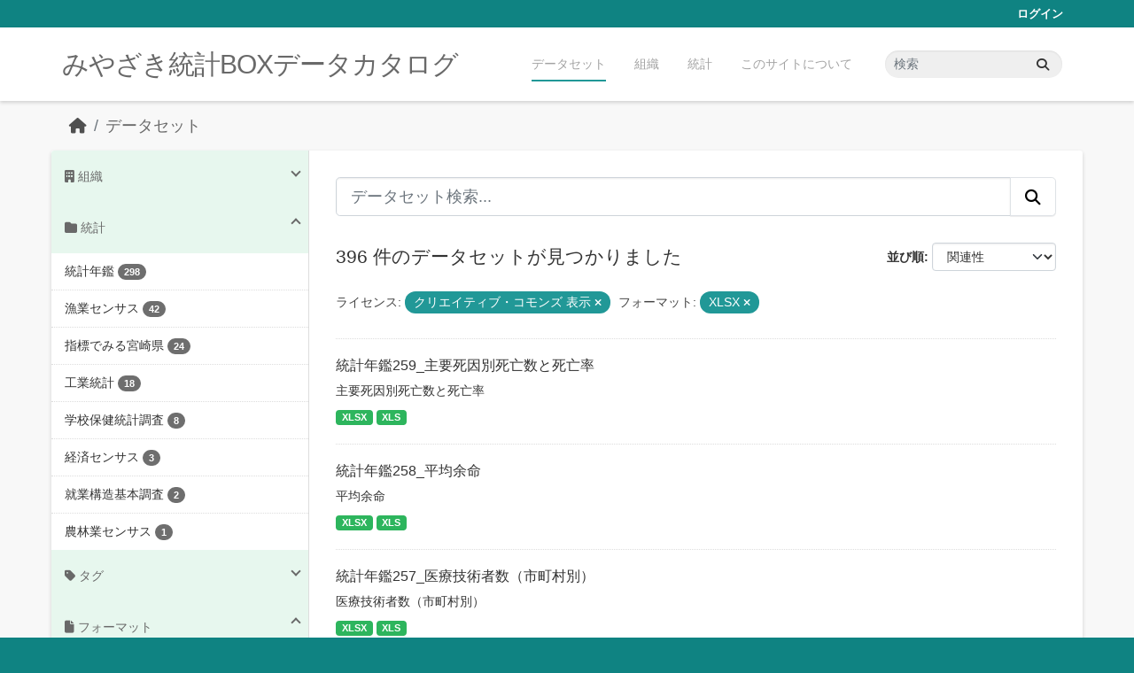

--- FILE ---
content_type: text/html; charset=utf-8
request_url: https://data.stat.pref.miyazaki.lg.jp/dataset/?_tags_limit=0&_groups_limit=0&license_id=cc-by&res_format=XLSX&_organization_limit=0&page=3
body_size: 7879
content:
<!DOCTYPE html>
<!--[if IE 9]> <html lang="ja" class="ie9"> <![endif]-->
<!--[if gt IE 8]><!--> <html lang="ja"  > <!--<![endif]-->
  <head>
    <meta charset="utf-8" />
      <meta name="csrf_field_name" content="_csrf_token" />
      <meta name="_csrf_token" content="ImI2YThmOTM5MGFiYTgyZTY1ZjMyMDA0OTUwN2JlYmFkYTJiNGQxZDIi.aW2qlg.jTLec57Nrm8crTPpF2U4vgUh3Fg" />

      <meta name="generator" content="ckan 2.11.3" />
      <meta name="viewport" content="width=device-width, initial-scale=1.0">
    <title>データセット - みやざき統計BOXデータカタログ</title>

    
    <link rel="shortcut icon" href="/favicon.ico" />
    
    
      
      
      
    
    


    
    <link href="/webassets/base/51d427fe_main.css" rel="stylesheet"/>
<link href="/webassets/ckanext-miyazaki-stat-theme/1172d388_custom.css" rel="stylesheet"/>
    
    <!-- Google Tag Manager -->
    <script>(function(w,d,s,l,i){w[l]=w[l]||[];w[l].push({'gtm.start':
    new Date().getTime(),event:'gtm.js'});var f=d.getElementsByTagName(s)[0],
    j=d.createElement(s),dl=l!='dataLayer'?'&l='+l:'';j.async=true;j.src=
    'https://www.googletagmanager.com/gtm.js?id='+i+dl;f.parentNode.insertBefore(j,f);
    })(window,document,'script','dataLayer','GTM-M7MT2GW');</script>
    <!-- End Google Tag Manager -->
    
    


  </head>

  
  <body data-site-root="https://data.stat.pref.miyazaki.lg.jp/" data-locale-root="https://data.stat.pref.miyazaki.lg.jp/" >

    
    <!-- Google Tag Manager (noscript) -->
    <noscript><iframe src="https://www.googletagmanager.com/ns.html?id=GTM-M7MT2GW"
    height="0" width="0" style="display:none;visibility:hidden"></iframe></noscript>
    <!-- End Google Tag Manager (noscript) -->
    
    <div class="visually-hidden-focusable"><a href="#content">Skip to main content</a></div>
  


  
    

 
<div class="account-masthead">
  <div class="container">
     
    <nav class="account not-authed" aria-label="Account">
      <ul class="list-unstyled">
        
        <li><a href="/user/login">ログイン</a></li>
         
      </ul>
    </nav>
     
  </div>
</div>

<header class="masthead">
  <div class="container">
      
    <nav class="navbar navbar-expand-lg navbar-light">
      <hgroup class="header-text-logo navbar-left">

      
      
      <h1>
        <a href="/">みやざき統計BOXデータカタログ</a>
      </h1>
      
      
      

       </hgroup>
      <button class="navbar-toggler" type="button" data-bs-toggle="collapse" data-bs-target="#main-navigation-toggle"
        aria-controls="main-navigation-toggle" aria-expanded="false" aria-label="Toggle navigation">
        <span class="fa fa-bars text-white"></span>
      </button>

      <div class="main-navbar collapse navbar-collapse" id="main-navigation-toggle">
        <ul class="navbar-nav ms-auto mb-2 mb-lg-0">
          
            
<li class="active"><a href="/dataset/">データセット</a></li><li><a href="/organization/">組織</a></li><li><a href="/group/">統計</a></li><li><a href="/about">このサイトについて</a></li>

          </ul>

      
      
          <form class="d-flex site-search" action="/dataset/" method="get">
              <label class="d-none" for="field-sitewide-search">Search Datasets...</label>
              <input id="field-sitewide-search" class="form-control me-2"  type="text" name="q" placeholder="検索" aria-label="データセット検索..."/>
              <button class="btn" type="submit" aria-label="Submit"><i class="fa fa-search"></i></button>
          </form>
      
      </div>
    </nav>
  </div>
</header>

  
    <div class="main">
      <div id="content" class="container">
        
          
            <div class="flash-messages">
              
                
              
            </div>
          

          
            <div class="toolbar" role="navigation" aria-label="Breadcrumb">
              
                
                  <ol class="breadcrumb">
                    
<li class="home"><a href="/" aria-label="ホーム"><i class="fa fa-home"></i><span> ホーム</span></a></li>
                    
  <li class="active"><a href="/dataset/">データセット</a></li>

                  </ol>
                
              
            </div>
          

          <div class="row wrapper">
            
            
            

            
              <aside class="secondary col-md-3">
                
                
  <div class="filters">
    <div>
      
        

    
    
	
	    
		<section class="module module-narrow module-shallow">
		    
<h2 class="module-heading">
    
    
    
    
    
    
    <i class="fas fa-building"></i>
    組織
</h2>

		    
			
			    
				<nav aria-label="組織">
				    <ul class="list-unstyled nav nav-simple nav-facet">
					
					    
					    
					    
					    
					    <li class="nav-item ">
						<a href="/dataset/?_tags_limit=0&amp;_groups_limit=0&amp;license_id=cc-by&amp;res_format=XLSX&amp;_organization_limit=0&amp;organization=tokei" title="">
						    <span class="item-label">00統計調査課</span>
						    <span class="hidden separator"> - </span>
						    <span class="item-count badge">396</span>

							
						</a>
					    </li>
					
				    </ul>
				</nav>

				<p class="module-footer">
				    
					<a href="/dataset/?_tags_limit=0&amp;_groups_limit=0&amp;license_id=cc-by&amp;res_format=XLSX" class="read-more">人気のある 組織 のみを表示</a>
				    
				</p>
			    
			
		    
		</section>
	    
	
    

      
        

    
    
	
	    
		<section class="module module-narrow module-shallow">
		    
<h2 class="module-heading">
    
    
    
    
    
    
    <i class="fas fa-folder"></i>
    統計
</h2>

		    
			
			    
				<nav aria-label="グループ">
				    <ul class="list-unstyled nav nav-simple nav-facet">
					
					    
					    
					    
					    
					    <li class="nav-item ">
						<a href="/dataset/?_tags_limit=0&amp;_groups_limit=0&amp;license_id=cc-by&amp;res_format=XLSX&amp;_organization_limit=0&amp;groups=nenkan" title="">
						    <span class="item-label">統計年鑑</span>
						    <span class="hidden separator"> - </span>
						    <span class="item-count badge">298</span>

							
						</a>
					    </li>
					
					    
					    
					    
					    
					    <li class="nav-item ">
						<a href="/dataset/?_tags_limit=0&amp;_groups_limit=0&amp;license_id=cc-by&amp;res_format=XLSX&amp;_organization_limit=0&amp;groups=gyocen" title="">
						    <span class="item-label">漁業センサス</span>
						    <span class="hidden separator"> - </span>
						    <span class="item-count badge">42</span>

							
						</a>
					    </li>
					
					    
					    
					    
					    
					    <li class="nav-item ">
						<a href="/dataset/?_tags_limit=0&amp;_groups_limit=0&amp;license_id=cc-by&amp;res_format=XLSX&amp;_organization_limit=0&amp;groups=sihyoumiyazaki" title="">
						    <span class="item-label">指標でみる宮崎県</span>
						    <span class="hidden separator"> - </span>
						    <span class="item-count badge">24</span>

							
						</a>
					    </li>
					
					    
					    
					    
					    
					    <li class="nav-item ">
						<a href="/dataset/?_tags_limit=0&amp;_groups_limit=0&amp;license_id=cc-by&amp;res_format=XLSX&amp;_organization_limit=0&amp;groups=kougyou" title="">
						    <span class="item-label">工業統計</span>
						    <span class="hidden separator"> - </span>
						    <span class="item-count badge">18</span>

							
						</a>
					    </li>
					
					    
					    
					    
					    
					    <li class="nav-item ">
						<a href="/dataset/?_tags_limit=0&amp;_groups_limit=0&amp;license_id=cc-by&amp;res_format=XLSX&amp;_organization_limit=0&amp;groups=gakkouhoken" title="">
						    <span class="item-label">学校保健統計調査</span>
						    <span class="hidden separator"> - </span>
						    <span class="item-count badge">8</span>

							
						</a>
					    </li>
					
					    
					    
					    
					    
					    <li class="nav-item ">
						<a href="/dataset/?_tags_limit=0&amp;_groups_limit=0&amp;license_id=cc-by&amp;res_format=XLSX&amp;_organization_limit=0&amp;groups=keizaicensus" title="">
						    <span class="item-label">経済センサス</span>
						    <span class="hidden separator"> - </span>
						    <span class="item-count badge">3</span>

							
						</a>
					    </li>
					
					    
					    
					    
					    
					    <li class="nav-item ">
						<a href="/dataset/?_tags_limit=0&amp;_groups_limit=0&amp;license_id=cc-by&amp;res_format=XLSX&amp;_organization_limit=0&amp;groups=syuugyou" title="">
						    <span class="item-label">就業構造基本調査</span>
						    <span class="hidden separator"> - </span>
						    <span class="item-count badge">2</span>

							
						</a>
					    </li>
					
					    
					    
					    
					    
					    <li class="nav-item ">
						<a href="/dataset/?_tags_limit=0&amp;_groups_limit=0&amp;license_id=cc-by&amp;res_format=XLSX&amp;_organization_limit=0&amp;groups=nourincensus" title="">
						    <span class="item-label">農林業センサス</span>
						    <span class="hidden separator"> - </span>
						    <span class="item-count badge">1</span>

							
						</a>
					    </li>
					
				    </ul>
				</nav>

				<p class="module-footer">
				    
					<a href="/dataset/?_tags_limit=0&amp;license_id=cc-by&amp;res_format=XLSX&amp;_organization_limit=0" class="read-more">人気のある グループ のみを表示</a>
				    
				</p>
			    
			
		    
		</section>
	    
	
    

      
        

    
    
	
	    
		<section class="module module-narrow module-shallow">
		    
<h2 class="module-heading">
    
    
    
    
    
    
    <i class="fas fa-tag"></i>
    タグ
</h2>

		    
			
			    
				<nav aria-label="タグ">
				    <ul class="list-unstyled nav nav-simple nav-facet">
					
					    
					    
					    
					    
					    <li class="nav-item ">
						<a href="/dataset/?_tags_limit=0&amp;_groups_limit=0&amp;license_id=cc-by&amp;res_format=XLSX&amp;_organization_limit=0&amp;tags=%E6%B0%B4%E7%94%A3%E6%A5%AD" title="">
						    <span class="item-label">水産業</span>
						    <span class="hidden separator"> - </span>
						    <span class="item-count badge">51</span>

							
						</a>
					    </li>
					
					    
					    
					    
					    
					    <li class="nav-item ">
						<a href="/dataset/?_tags_limit=0&amp;_groups_limit=0&amp;license_id=cc-by&amp;res_format=XLSX&amp;_organization_limit=0&amp;tags=%E6%95%99%E8%82%B2-%E6%96%87%E5%8C%96-%E3%81%9D%E3%81%AE%E4%BB%96" title="">
						    <span class="item-label">教育-文化-その他</span>
						    <span class="hidden separator"> - </span>
						    <span class="item-count badge">40</span>

							
						</a>
					    </li>
					
					    
					    
					    
					    
					    <li class="nav-item ">
						<a href="/dataset/?_tags_limit=0&amp;_groups_limit=0&amp;license_id=cc-by&amp;res_format=XLSX&amp;_organization_limit=0&amp;tags=%E8%BE%B2%E6%A5%AD" title="">
						    <span class="item-label">農業</span>
						    <span class="hidden separator"> - </span>
						    <span class="item-count badge">33</span>

							
						</a>
					    </li>
					
					    
					    
					    
					    
					    <li class="nav-item ">
						<a href="/dataset/?_tags_limit=0&amp;_groups_limit=0&amp;license_id=cc-by&amp;res_format=XLSX&amp;_organization_limit=0&amp;tags=%E5%B9%B4%E9%91%9105" title="">
						    <span class="item-label">年鑑05</span>
						    <span class="hidden separator"> - </span>
						    <span class="item-count badge">32</span>

							
						</a>
					    </li>
					
					    
					    
					    
					    
					    <li class="nav-item ">
						<a href="/dataset/?_tags_limit=0&amp;_groups_limit=0&amp;license_id=cc-by&amp;res_format=XLSX&amp;_organization_limit=0&amp;tags=%E9%89%B1%E5%B7%A5%E6%A5%AD" title="">
						    <span class="item-label">鉱工業</span>
						    <span class="hidden separator"> - </span>
						    <span class="item-count badge">31</span>

							
						</a>
					    </li>
					
					    
					    
					    
					    
					    <li class="nav-item ">
						<a href="/dataset/?_tags_limit=0&amp;_groups_limit=0&amp;license_id=cc-by&amp;res_format=XLSX&amp;_organization_limit=0&amp;tags=%E7%A6%8F%E7%A5%89" title="">
						    <span class="item-label">福祉</span>
						    <span class="hidden separator"> - </span>
						    <span class="item-count badge">29</span>

							
						</a>
					    </li>
					
					    
					    
					    
					    
					    <li class="nav-item ">
						<a href="/dataset/?_tags_limit=0&amp;_groups_limit=0&amp;license_id=cc-by&amp;res_format=XLSX&amp;_organization_limit=0&amp;tags=%E5%B9%B4%E9%91%9120" title="">
						    <span class="item-label">年鑑20</span>
						    <span class="hidden separator"> - </span>
						    <span class="item-count badge">28</span>

							
						</a>
					    </li>
					
					    
					    
					    
					    
					    <li class="nav-item ">
						<a href="/dataset/?_tags_limit=0&amp;_groups_limit=0&amp;license_id=cc-by&amp;res_format=XLSX&amp;_organization_limit=0&amp;tags=%E5%B9%B4%E9%91%9116" title="">
						    <span class="item-label">年鑑16</span>
						    <span class="hidden separator"> - </span>
						    <span class="item-count badge">27</span>

							
						</a>
					    </li>
					
					    
					    
					    
					    
					    <li class="nav-item ">
						<a href="/dataset/?_tags_limit=0&amp;_groups_limit=0&amp;license_id=cc-by&amp;res_format=XLSX&amp;_organization_limit=0&amp;tags=%E5%8A%B4%E5%83%8D-%E8%B3%83%E9%87%91" title="">
						    <span class="item-label">労働-賃金</span>
						    <span class="hidden separator"> - </span>
						    <span class="item-count badge">17</span>

							
						</a>
					    </li>
					
					    
					    
					    
					    
					    <li class="nav-item ">
						<a href="/dataset/?_tags_limit=0&amp;_groups_limit=0&amp;license_id=cc-by&amp;res_format=XLSX&amp;_organization_limit=0&amp;tags=%E9%81%8B%E8%BC%B8-%E9%80%9A%E4%BF%A1" title="">
						    <span class="item-label">運輸-通信</span>
						    <span class="hidden separator"> - </span>
						    <span class="item-count badge">17</span>

							
						</a>
					    </li>
					
					    
					    
					    
					    
					    <li class="nav-item ">
						<a href="/dataset/?_tags_limit=0&amp;_groups_limit=0&amp;license_id=cc-by&amp;res_format=XLSX&amp;_organization_limit=0&amp;tags=%E5%8F%B8%E6%B3%95-%E8%AD%A6%E5%AF%9F" title="">
						    <span class="item-label">司法-警察</span>
						    <span class="hidden separator"> - </span>
						    <span class="item-count badge">16</span>

							
						</a>
					    </li>
					
					    
					    
					    
					    
					    <li class="nav-item ">
						<a href="/dataset/?_tags_limit=0&amp;_groups_limit=0&amp;license_id=cc-by&amp;res_format=XLSX&amp;_organization_limit=0&amp;tags=%E5%B9%B4%E9%91%9111" title="">
						    <span class="item-label">年鑑11</span>
						    <span class="hidden separator"> - </span>
						    <span class="item-count badge">16</span>

							
						</a>
					    </li>
					
					    
					    
					    
					    
					    <li class="nav-item ">
						<a href="/dataset/?_tags_limit=0&amp;_groups_limit=0&amp;license_id=cc-by&amp;res_format=XLSX&amp;_organization_limit=0&amp;tags=%E5%B9%B4%E9%91%9122" title="">
						    <span class="item-label">年鑑22</span>
						    <span class="hidden separator"> - </span>
						    <span class="item-count badge">16</span>

							
						</a>
					    </li>
					
					    
					    
					    
					    
					    <li class="nav-item ">
						<a href="/dataset/?_tags_limit=0&amp;_groups_limit=0&amp;license_id=cc-by&amp;res_format=XLSX&amp;_organization_limit=0&amp;tags=%E5%B9%B4%E9%91%9106" title="">
						    <span class="item-label">年鑑06</span>
						    <span class="hidden separator"> - </span>
						    <span class="item-count badge">15</span>

							
						</a>
					    </li>
					
					    
					    
					    
					    
					    <li class="nav-item ">
						<a href="/dataset/?_tags_limit=0&amp;_groups_limit=0&amp;license_id=cc-by&amp;res_format=XLSX&amp;_organization_limit=0&amp;tags=%E6%9E%97%E6%A5%AD" title="">
						    <span class="item-label">林業</span>
						    <span class="hidden separator"> - </span>
						    <span class="item-count badge">15</span>

							
						</a>
					    </li>
					
					    
					    
					    
					    
					    <li class="nav-item ">
						<a href="/dataset/?_tags_limit=0&amp;_groups_limit=0&amp;license_id=cc-by&amp;res_format=XLSX&amp;_organization_limit=0&amp;tags=%E5%B9%B4%E9%91%9115" title="">
						    <span class="item-label">年鑑15</span>
						    <span class="hidden separator"> - </span>
						    <span class="item-count badge">14</span>

							
						</a>
					    </li>
					
					    
					    
					    
					    
					    <li class="nav-item ">
						<a href="/dataset/?_tags_limit=0&amp;_groups_limit=0&amp;license_id=cc-by&amp;res_format=XLSX&amp;_organization_limit=0&amp;tags=%E9%87%91%E8%9E%8D" title="">
						    <span class="item-label">金融</span>
						    <span class="hidden separator"> - </span>
						    <span class="item-count badge">14</span>

							
						</a>
					    </li>
					
					    
					    
					    
					    
					    <li class="nav-item ">
						<a href="/dataset/?_tags_limit=0&amp;_groups_limit=0&amp;license_id=cc-by&amp;res_format=XLSX&amp;_organization_limit=0&amp;tags=%E5%B9%B4%E9%91%9108" title="">
						    <span class="item-label">年鑑08</span>
						    <span class="hidden separator"> - </span>
						    <span class="item-count badge">13</span>

							
						</a>
					    </li>
					
					    
					    
					    
					    
					    <li class="nav-item ">
						<a href="/dataset/?_tags_limit=0&amp;_groups_limit=0&amp;license_id=cc-by&amp;res_format=XLSX&amp;_organization_limit=0&amp;tags=%E5%B9%B4%E9%91%9113" title="">
						    <span class="item-label">年鑑13</span>
						    <span class="hidden separator"> - </span>
						    <span class="item-count badge">13</span>

							
						</a>
					    </li>
					
					    
					    
					    
					    
					    <li class="nav-item ">
						<a href="/dataset/?_tags_limit=0&amp;_groups_limit=0&amp;license_id=cc-by&amp;res_format=XLSX&amp;_organization_limit=0&amp;tags=%E8%A1%8C%E6%94%BF-%E8%B2%A1%E6%94%BF" title="">
						    <span class="item-label">行政-財政</span>
						    <span class="hidden separator"> - </span>
						    <span class="item-count badge">13</span>

							
						</a>
					    </li>
					
					    
					    
					    
					    
					    <li class="nav-item ">
						<a href="/dataset/?_tags_limit=0&amp;_groups_limit=0&amp;license_id=cc-by&amp;res_format=XLSX&amp;_organization_limit=0&amp;tags=%E4%BA%BA%E5%8F%A3-%E4%B8%96%E5%B8%AF" title="">
						    <span class="item-label">人口-世帯</span>
						    <span class="hidden separator"> - </span>
						    <span class="item-count badge">12</span>

							
						</a>
					    </li>
					
					    
					    
					    
					    
					    <li class="nav-item ">
						<a href="/dataset/?_tags_limit=0&amp;_groups_limit=0&amp;license_id=cc-by&amp;res_format=XLSX&amp;_organization_limit=0&amp;tags=%E4%BC%81%E6%A5%AD-%E4%BA%8B%E6%A5%AD%E6%89%80" title="">
						    <span class="item-label">企業-事業所</span>
						    <span class="hidden separator"> - </span>
						    <span class="item-count badge">12</span>

							
						</a>
					    </li>
					
					    
					    
					    
					    
					    <li class="nav-item ">
						<a href="/dataset/?_tags_limit=0&amp;_groups_limit=0&amp;license_id=cc-by&amp;res_format=XLSX&amp;_organization_limit=0&amp;tags=%E5%9C%9F%E5%9C%B0" title="">
						    <span class="item-label">土地</span>
						    <span class="hidden separator"> - </span>
						    <span class="item-count badge">11</span>

							
						</a>
					    </li>
					
					    
					    
					    
					    
					    <li class="nav-item ">
						<a href="/dataset/?_tags_limit=0&amp;_groups_limit=0&amp;license_id=cc-by&amp;res_format=XLSX&amp;_organization_limit=0&amp;tags=%E5%B9%B4%E9%91%9101" title="">
						    <span class="item-label">年鑑01</span>
						    <span class="hidden separator"> - </span>
						    <span class="item-count badge">11</span>

							
						</a>
					    </li>
					
					    
					    
					    
					    
					    <li class="nav-item ">
						<a href="/dataset/?_tags_limit=0&amp;_groups_limit=0&amp;license_id=cc-by&amp;res_format=XLSX&amp;_organization_limit=0&amp;tags=%E5%B9%B4%E9%91%9103" title="">
						    <span class="item-label">年鑑03</span>
						    <span class="hidden separator"> - </span>
						    <span class="item-count badge">11</span>

							
						</a>
					    </li>
					
					    
					    
					    
					    
					    <li class="nav-item ">
						<a href="/dataset/?_tags_limit=0&amp;_groups_limit=0&amp;license_id=cc-by&amp;res_format=XLSX&amp;_organization_limit=0&amp;tags=%E8%A1%9B%E7%94%9F" title="">
						    <span class="item-label">衛生</span>
						    <span class="hidden separator"> - </span>
						    <span class="item-count badge">11</span>

							
						</a>
					    </li>
					
					    
					    
					    
					    
					    <li class="nav-item ">
						<a href="/dataset/?_tags_limit=0&amp;_groups_limit=0&amp;license_id=cc-by&amp;res_format=XLSX&amp;_organization_limit=0&amp;tags=%E5%95%86%E6%A5%AD-%E8%B2%BF%E6%98%93" title="">
						    <span class="item-label">商業-貿易</span>
						    <span class="hidden separator"> - </span>
						    <span class="item-count badge">10</span>

							
						</a>
					    </li>
					
					    
					    
					    
					    
					    <li class="nav-item ">
						<a href="/dataset/?_tags_limit=0&amp;_groups_limit=0&amp;license_id=cc-by&amp;res_format=XLSX&amp;_organization_limit=0&amp;tags=%E5%B9%B4%E9%91%9112" title="">
						    <span class="item-label">年鑑12</span>
						    <span class="hidden separator"> - </span>
						    <span class="item-count badge">10</span>

							
						</a>
					    </li>
					
					    
					    
					    
					    
					    <li class="nav-item ">
						<a href="/dataset/?_tags_limit=0&amp;_groups_limit=0&amp;license_id=cc-by&amp;res_format=XLSX&amp;_organization_limit=0&amp;tags=%E5%B9%B4%E9%91%9118" title="">
						    <span class="item-label">年鑑18</span>
						    <span class="hidden separator"> - </span>
						    <span class="item-count badge">10</span>

							
						</a>
					    </li>
					
					    
					    
					    
					    
					    <li class="nav-item ">
						<a href="/dataset/?_tags_limit=0&amp;_groups_limit=0&amp;license_id=cc-by&amp;res_format=XLSX&amp;_organization_limit=0&amp;tags=%E5%9C%B0%E4%BE%A1-%E7%89%A9%E4%BE%A1-%E5%AE%B6%E8%A8%88" title="">
						    <span class="item-label">地価-物価-家計</span>
						    <span class="hidden separator"> - </span>
						    <span class="item-count badge">9</span>

							
						</a>
					    </li>
					
					    
					    
					    
					    
					    <li class="nav-item ">
						<a href="/dataset/?_tags_limit=0&amp;_groups_limit=0&amp;license_id=cc-by&amp;res_format=XLSX&amp;_organization_limit=0&amp;tags=%E5%B9%B4%E9%91%9107" title="">
						    <span class="item-label">年鑑07</span>
						    <span class="hidden separator"> - </span>
						    <span class="item-count badge">9</span>

							
						</a>
					    </li>
					
					    
					    
					    
					    
					    <li class="nav-item ">
						<a href="/dataset/?_tags_limit=0&amp;_groups_limit=0&amp;license_id=cc-by&amp;res_format=XLSX&amp;_organization_limit=0&amp;tags=%E5%B9%B4%E9%91%9117" title="">
						    <span class="item-label">年鑑17</span>
						    <span class="hidden separator"> - </span>
						    <span class="item-count badge">9</span>

							
						</a>
					    </li>
					
					    
					    
					    
					    
					    <li class="nav-item ">
						<a href="/dataset/?_tags_limit=0&amp;_groups_limit=0&amp;license_id=cc-by&amp;res_format=XLSX&amp;_organization_limit=0&amp;tags=%E5%B9%B4%E9%91%9121" title="">
						    <span class="item-label">年鑑21</span>
						    <span class="hidden separator"> - </span>
						    <span class="item-count badge">9</span>

							
						</a>
					    </li>
					
					    
					    
					    
					    
					    <li class="nav-item ">
						<a href="/dataset/?_tags_limit=0&amp;_groups_limit=0&amp;license_id=cc-by&amp;res_format=XLSX&amp;_organization_limit=0&amp;tags=%E5%B9%B4%E9%91%9123" title="">
						    <span class="item-label">年鑑23</span>
						    <span class="hidden separator"> - </span>
						    <span class="item-count badge">9</span>

							
						</a>
					    </li>
					
					    
					    
					    
					    
					    <li class="nav-item ">
						<a href="/dataset/?_tags_limit=0&amp;_groups_limit=0&amp;license_id=cc-by&amp;res_format=XLSX&amp;_organization_limit=0&amp;tags=%E7%81%BD%E5%AE%B3-%E4%BA%8B%E6%95%85" title="">
						    <span class="item-label">災害-事故</span>
						    <span class="hidden separator"> - </span>
						    <span class="item-count badge">9</span>

							
						</a>
					    </li>
					
					    
					    
					    
					    
					    <li class="nav-item ">
						<a href="/dataset/?_tags_limit=0&amp;_groups_limit=0&amp;license_id=cc-by&amp;res_format=XLSX&amp;_organization_limit=0&amp;tags=%E7%9C%8C%E6%B0%91%E7%B5%8C%E6%B8%88%E8%A8%88%E7%AE%97" title="">
						    <span class="item-label">県民経済計算</span>
						    <span class="hidden separator"> - </span>
						    <span class="item-count badge">9</span>

							
						</a>
					    </li>
					
					    
					    
					    
					    
					    <li class="nav-item ">
						<a href="/dataset/?_tags_limit=0&amp;_groups_limit=0&amp;license_id=cc-by&amp;res_format=XLSX&amp;_organization_limit=0&amp;tags=%E5%B9%B4%E9%91%9104" title="">
						    <span class="item-label">年鑑04</span>
						    <span class="hidden separator"> - </span>
						    <span class="item-count badge">8</span>

							
						</a>
					    </li>
					
					    
					    
					    
					    
					    <li class="nav-item ">
						<a href="/dataset/?_tags_limit=0&amp;_groups_limit=0&amp;license_id=cc-by&amp;res_format=XLSX&amp;_organization_limit=0&amp;tags=%E5%B9%B4%E9%91%9110" title="">
						    <span class="item-label">年鑑10</span>
						    <span class="hidden separator"> - </span>
						    <span class="item-count badge">8</span>

							
						</a>
					    </li>
					
					    
					    
					    
					    
					    <li class="nav-item ">
						<a href="/dataset/?_tags_limit=0&amp;_groups_limit=0&amp;license_id=cc-by&amp;res_format=XLSX&amp;_organization_limit=0&amp;tags=%E5%B9%B4%E9%91%9114" title="">
						    <span class="item-label">年鑑14</span>
						    <span class="hidden separator"> - </span>
						    <span class="item-count badge">8</span>

							
						</a>
					    </li>
					
					    
					    
					    
					    
					    <li class="nav-item ">
						<a href="/dataset/?_tags_limit=0&amp;_groups_limit=0&amp;license_id=cc-by&amp;res_format=XLSX&amp;_organization_limit=0&amp;tags=%E9%9B%BB%E6%B0%97-%E3%82%AC%E3%82%B9-%E6%B0%B4%E9%81%93" title="">
						    <span class="item-label">電気-ガス-水道</span>
						    <span class="hidden separator"> - </span>
						    <span class="item-count badge">8</span>

							
						</a>
					    </li>
					
					    
					    
					    
					    
					    <li class="nav-item ">
						<a href="/dataset/?_tags_limit=0&amp;_groups_limit=0&amp;license_id=cc-by&amp;res_format=XLSX&amp;_organization_limit=0&amp;tags=%E5%9C%9F%E6%9C%A8-%E5%BB%BA%E7%AF%89" title="">
						    <span class="item-label">土木-建築</span>
						    <span class="hidden separator"> - </span>
						    <span class="item-count badge">6</span>

							
						</a>
					    </li>
					
					    
					    
					    
					    
					    <li class="nav-item ">
						<a href="/dataset/?_tags_limit=0&amp;_groups_limit=0&amp;license_id=cc-by&amp;res_format=XLSX&amp;_organization_limit=0&amp;tags=%E5%B9%B4%E9%91%9109" title="">
						    <span class="item-label">年鑑09</span>
						    <span class="hidden separator"> - </span>
						    <span class="item-count badge">6</span>

							
						</a>
					    </li>
					
					    
					    
					    
					    
					    <li class="nav-item ">
						<a href="/dataset/?_tags_limit=0&amp;_groups_limit=0&amp;license_id=cc-by&amp;res_format=XLSX&amp;_organization_limit=0&amp;tags=%E5%B9%B4%E9%91%9124" title="">
						    <span class="item-label">年鑑24</span>
						    <span class="hidden separator"> - </span>
						    <span class="item-count badge">6</span>

							
						</a>
					    </li>
					
					    
					    
					    
					    
					    <li class="nav-item ">
						<a href="/dataset/?_tags_limit=0&amp;_groups_limit=0&amp;license_id=cc-by&amp;res_format=XLSX&amp;_organization_limit=0&amp;tags=%E7%94%9F%E6%B4%BB-%E7%92%B0%E5%A2%83" title="">
						    <span class="item-label">生活-環境</span>
						    <span class="hidden separator"> - </span>
						    <span class="item-count badge">6</span>

							
						</a>
					    </li>
					
					    
					    
					    
					    
					    <li class="nav-item ">
						<a href="/dataset/?_tags_limit=0&amp;_groups_limit=0&amp;license_id=cc-by&amp;res_format=XLSX&amp;_organization_limit=0&amp;tags=%E8%A6%B3%E5%85%89" title="">
						    <span class="item-label">観光</span>
						    <span class="hidden separator"> - </span>
						    <span class="item-count badge">6</span>

							
						</a>
					    </li>
					
					    
					    
					    
					    
					    <li class="nav-item ">
						<a href="/dataset/?_tags_limit=0&amp;_groups_limit=0&amp;license_id=cc-by&amp;res_format=XLSX&amp;_organization_limit=0&amp;tags=%E6%B0%97%E8%B1%A1" title="">
						    <span class="item-label">気象</span>
						    <span class="hidden separator"> - </span>
						    <span class="item-count badge">5</span>

							
						</a>
					    </li>
					
					    
					    
					    
					    
					    <li class="nav-item ">
						<a href="/dataset/?_tags_limit=0&amp;_groups_limit=0&amp;license_id=cc-by&amp;res_format=XLSX&amp;_organization_limit=0&amp;tags=%E5%B9%B4%E9%91%9102" title="">
						    <span class="item-label">年鑑02</span>
						    <span class="hidden separator"> - </span>
						    <span class="item-count badge">4</span>

							
						</a>
					    </li>
					
					    
					    
					    
					    
					    <li class="nav-item ">
						<a href="/dataset/?_tags_limit=0&amp;_groups_limit=0&amp;license_id=cc-by&amp;res_format=XLSX&amp;_organization_limit=0&amp;tags=%E5%B9%B4%E9%91%9119" title="">
						    <span class="item-label">年鑑19</span>
						    <span class="hidden separator"> - </span>
						    <span class="item-count badge">3</span>

							
						</a>
					    </li>
					
					    
					    
					    
					    
					    <li class="nav-item ">
						<a href="/dataset/?_tags_limit=0&amp;_groups_limit=0&amp;license_id=cc-by&amp;res_format=XLSX&amp;_organization_limit=0&amp;tags=%E5%B8%82%E7%94%BA%E6%9D%91_%E7%B5%8C%E6%B8%88%E5%9F%BA%E7%9B%A4" title="">
						    <span class="item-label">市町村_経済基盤</span>
						    <span class="hidden separator"> - </span>
						    <span class="item-count badge">2</span>

							
						</a>
					    </li>
					
					    
					    
					    
					    
					    <li class="nav-item ">
						<a href="/dataset/?_tags_limit=0&amp;_groups_limit=0&amp;license_id=cc-by&amp;res_format=XLSX&amp;_organization_limit=0&amp;tags=%E7%9C%8C%E5%86%85%E7%B5%8C%E6%B8%88" title="">
						    <span class="item-label">県内経済</span>
						    <span class="hidden separator"> - </span>
						    <span class="item-count badge">2</span>

							
						</a>
					    </li>
					
				    </ul>
				</nav>

				<p class="module-footer">
				    
					<a href="/dataset/?_groups_limit=0&amp;license_id=cc-by&amp;res_format=XLSX&amp;_organization_limit=0" class="read-more">人気のある タグ のみを表示</a>
				    
				</p>
			    
			
		    
		</section>
	    
	
    

      
        

    
    
	
	    
		<section class="module module-narrow module-shallow">
		    
<h2 class="module-heading">
    
    
    
    
    
    
    <i class="fas fa-file"></i>
    フォーマット
</h2>

		    
			
			    
				<nav aria-label="フォーマット">
				    <ul class="list-unstyled nav nav-simple nav-facet">
					
					    
					    
					    
					    
					    <li class="nav-item  active">
						<a href="/dataset/?_tags_limit=0&amp;_groups_limit=0&amp;license_id=cc-by&amp;_organization_limit=0" title="">
						    <span class="item-label">XLSX</span>
						    <span class="hidden separator"> - </span>
						    <span class="item-count badge">396</span>

							<span class="facet-close"> <i class="fa fa-solid fa-circle-xmark"></i></span>
						</a>
					    </li>
					
					    
					    
					    
					    
					    <li class="nav-item ">
						<a href="/dataset/?_tags_limit=0&amp;_groups_limit=0&amp;license_id=cc-by&amp;res_format=XLSX&amp;_organization_limit=0&amp;res_format=XLS" title="">
						    <span class="item-label">XLS</span>
						    <span class="hidden separator"> - </span>
						    <span class="item-count badge">368</span>

							
						</a>
					    </li>
					
					    
					    
					    
					    
					    <li class="nav-item ">
						<a href="/dataset/?_tags_limit=0&amp;_groups_limit=0&amp;license_id=cc-by&amp;res_format=XLSX&amp;_organization_limit=0&amp;res_format=PDF" title="">
						    <span class="item-label">PDF</span>
						    <span class="hidden separator"> - </span>
						    <span class="item-count badge">1</span>

							
						</a>
					    </li>
					
				    </ul>
				</nav>

				<p class="module-footer">
				    
					
				    
				</p>
			    
			
		    
		</section>
	    
	
    

      
        

    
    
	
	    
		<section class="module module-narrow module-shallow">
		    
<h2 class="module-heading">
    
    
    
    
    
    
    <i class="fas fa-copyright"></i>
    ライセンス
</h2>

		    
			
			    
				<nav aria-label="ライセンス">
				    <ul class="list-unstyled nav nav-simple nav-facet">
					
					    
					    
					    
					    
					    <li class="nav-item  active">
						<a href="/dataset/?_tags_limit=0&amp;_groups_limit=0&amp;res_format=XLSX&amp;_organization_limit=0" title="">
						    <span class="item-label">クリエイティブ・コモンズ 表示</span>
						    <span class="hidden separator"> - </span>
						    <span class="item-count badge">396</span>

							<span class="facet-close"> <i class="fa fa-solid fa-circle-xmark"></i></span>
						</a>
					    </li>
					
				    </ul>
				</nav>

				<p class="module-footer">
				    
					
				    
				</p>
			    
			
		    
		</section>
	    
	
    

      
    </div>
    <a class="close no-text hide-filters"><i class="fa fa-times-circle"></i><span class="text">close</span></a>
  </div>

              </aside>
            

            
              <div class="primary col-md-9 col-xs-12" role="main">
                
                
  <section class="module">
    <div class="module-content">
      
        
      
      
        
        
        







<form id="dataset-search-form" class="search-form" method="get" data-module="select-switch">

  
<div class="input-group search-input-group">
  <input aria-label="データセット検索..." id="field-giant-search" type="text" class="form-control form-control-lg" name="q" value="" autocomplete="off" placeholder="データセット検索...">
  
  <button class="btn btn-default btn-lg" type="submit" value="search" aria-label="Submit">
    <i class="fa fa-search"></i>
  </button>
  
</div>


  
    <span>






<input type="hidden" name="license_id" value="cc-by" />





<input type="hidden" name="res_format" value="XLSX" />



</span>
  

  
    
      <div class="form-group control-order-by">
        <label for="field-order-by">並び順</label>
        <select id="field-order-by" name="sort" class="form-control form-select">
          
            
              <option value="score desc, metadata_modified desc" selected="selected">関連性</option>
            
          
            
              <option value="title_string asc">名前で昇順</option>
            
          
            
              <option value="title_string desc">名前で降順</option>
            
          
            
              <option value="metadata_modified desc">最終更新日</option>
            
          
        </select>
        
        <button class="btn btn-default js-hide" type="submit">Go</button>
        
      </div>
    
  

  
    <h1>
    
      

  
    
  

396 件のデータセットが見つかりました
    
    </h1>
  

  
    
      <p class="filter-list">
        
          
          <span class="facet">ライセンス:</span>
          
            <span class="filtered pill">クリエイティブ・コモンズ 表示
              <a href="/dataset/?_tags_limit=0&amp;_groups_limit=0&amp;res_format=XLSX&amp;_organization_limit=0" class="remove" title="削除"><i class="fa fa-times"></i></a>
            </span>
          
        
          
          <span class="facet">フォーマット:</span>
          
            <span class="filtered pill">XLSX
              <a href="/dataset/?_tags_limit=0&amp;_groups_limit=0&amp;license_id=cc-by&amp;_organization_limit=0" class="remove" title="削除"><i class="fa fa-times"></i></a>
            </span>
          
        
      </p>
      <a class="show-filters btn btn-default">フィルタ結果</a>
    
  

</form>




      
      
        

  
    <ul class="dataset-list list-unstyled">
    	
	      
	        




  <li class="dataset-item">
    
      <div class="dataset-content">
        
          <h2 class="dataset-heading">
            
              
            
            
    <a href="/dataset/nenkan-177" title="統計年鑑259_主要死因別死亡数と死亡率">
      統計年鑑259_主要死因別死亡数と死亡率
    </a>
            
            
              
            
          </h2>
        
        
          
            <div>主要死因別死亡数と死亡率</div>
          
        
      </div>
      
        
          
            <ul class="dataset-resources list-unstyled">
              
                
                <li>
                  <a href="/dataset/nenkan-177" class="badge badge-default" data-format="xlsx">XLSX</a>
                </li>
                
                <li>
                  <a href="/dataset/nenkan-177" class="badge badge-default" data-format="xls">XLS</a>
                </li>
                
              
            </ul>
          
        
      
    
  </li>

	      
	        




  <li class="dataset-item">
    
      <div class="dataset-content">
        
          <h2 class="dataset-heading">
            
              
            
            
    <a href="/dataset/nenkan-283" title="統計年鑑258_平均余命">
      統計年鑑258_平均余命
    </a>
            
            
              
            
          </h2>
        
        
          
            <div>平均余命</div>
          
        
      </div>
      
        
          
            <ul class="dataset-resources list-unstyled">
              
                
                <li>
                  <a href="/dataset/nenkan-283" class="badge badge-default" data-format="xlsx">XLSX</a>
                </li>
                
                <li>
                  <a href="/dataset/nenkan-283" class="badge badge-default" data-format="xls">XLS</a>
                </li>
                
              
            </ul>
          
        
      
    
  </li>

	      
	        




  <li class="dataset-item">
    
      <div class="dataset-content">
        
          <h2 class="dataset-heading">
            
              
            
            
    <a href="/dataset/nenkan-15" title="統計年鑑257_医療技術者数（市町村別）">
      統計年鑑257_医療技術者数（市町村別）
    </a>
            
            
              
            
          </h2>
        
        
          
            <div>医療技術者数（市町村別）</div>
          
        
      </div>
      
        
          
            <ul class="dataset-resources list-unstyled">
              
                
                <li>
                  <a href="/dataset/nenkan-15" class="badge badge-default" data-format="xlsx">XLSX</a>
                </li>
                
                <li>
                  <a href="/dataset/nenkan-15" class="badge badge-default" data-format="xls">XLS</a>
                </li>
                
              
            </ul>
          
        
      
    
  </li>

	      
	        




  <li class="dataset-item">
    
      <div class="dataset-content">
        
          <h2 class="dataset-heading">
            
              
            
            
    <a href="/dataset/nenkan-16" title="統計年鑑256_医療施設数（市町村別）">
      統計年鑑256_医療施設数（市町村別）
    </a>
            
            
              
            
          </h2>
        
        
          
            <div>医療施設数（市町村別）</div>
          
        
      </div>
      
        
          
            <ul class="dataset-resources list-unstyled">
              
                
                <li>
                  <a href="/dataset/nenkan-16" class="badge badge-default" data-format="xlsx">XLSX</a>
                </li>
                
                <li>
                  <a href="/dataset/nenkan-16" class="badge badge-default" data-format="xls">XLS</a>
                </li>
                
              
            </ul>
          
        
      
    
  </li>

	      
	        




  <li class="dataset-item">
    
      <div class="dataset-content">
        
          <h2 class="dataset-heading">
            
              
            
            
    <a href="/dataset/nenkan-184" title="統計年鑑255_宗教法人数">
      統計年鑑255_宗教法人数
    </a>
            
            
              
            
          </h2>
        
        
          
            <div>宗教法人数</div>
          
        
      </div>
      
        
          
            <ul class="dataset-resources list-unstyled">
              
                
                <li>
                  <a href="/dataset/nenkan-184" class="badge badge-default" data-format="xlsx">XLSX</a>
                </li>
                
                <li>
                  <a href="/dataset/nenkan-184" class="badge badge-default" data-format="xls">XLS</a>
                </li>
                
              
            </ul>
          
        
      
    
  </li>

	      
	        




  <li class="dataset-item">
    
      <div class="dataset-content">
        
          <h2 class="dataset-heading">
            
              
            
            
    <a href="/dataset/nenkan-282" title="統計年鑑254_文化財">
      統計年鑑254_文化財
    </a>
            
            
              
            
          </h2>
        
        
          
            <div>文化財</div>
          
        
      </div>
      
        
          
            <ul class="dataset-resources list-unstyled">
              
                
                <li>
                  <a href="/dataset/nenkan-282" class="badge badge-default" data-format="xlsx">XLSX</a>
                </li>
                
                <li>
                  <a href="/dataset/nenkan-282" class="badge badge-default" data-format="xls">XLS</a>
                </li>
                
              
            </ul>
          
        
      
    
  </li>

	      
	        




  <li class="dataset-item">
    
      <div class="dataset-content">
        
          <h2 class="dataset-heading">
            
              
            
            
    <a href="/dataset/nenkan-7" title="統計年鑑253_ＳＡＰ機能集団数と会員数（市町村別）">
      統計年鑑253_ＳＡＰ機能集団数と会員数（市町村別）
    </a>
            
            
              
            
          </h2>
        
        
          
            <div>ＳＡＰ機能集団数と会員数（市町村別）</div>
          
        
      </div>
      
        
          
            <ul class="dataset-resources list-unstyled">
              
                
                <li>
                  <a href="/dataset/nenkan-7" class="badge badge-default" data-format="xlsx">XLSX</a>
                </li>
                
                <li>
                  <a href="/dataset/nenkan-7" class="badge badge-default" data-format="xls">XLS</a>
                </li>
                
              
            </ul>
          
        
      
    
  </li>

	      
	        




  <li class="dataset-item">
    
      <div class="dataset-content">
        
          <h2 class="dataset-heading">
            
              
            
            
    <a href="/dataset/nenkan-226" title="統計年鑑252_青年団体と女性団体">
      統計年鑑252_青年団体と女性団体
    </a>
            
            
              
            
          </h2>
        
        
          
            <div>青年団体と女性団体</div>
          
        
      </div>
      
        
          
            <ul class="dataset-resources list-unstyled">
              
                
                <li>
                  <a href="/dataset/nenkan-226" class="badge badge-default" data-format="xlsx">XLSX</a>
                </li>
                
                <li>
                  <a href="/dataset/nenkan-226" class="badge badge-default" data-format="xls">XLS</a>
                </li>
                
              
            </ul>
          
        
      
    
  </li>

	      
	        




  <li class="dataset-item">
    
      <div class="dataset-content">
        
          <h2 class="dataset-heading">
            
              
            
            
    <a href="/dataset/nenkan-6" title="統計年鑑251_ＰＴＡ現況">
      統計年鑑251_ＰＴＡ現況
    </a>
            
            
              
            
          </h2>
        
        
          
            <div>ＰＴＡ現況</div>
          
        
      </div>
      
        
          
            <ul class="dataset-resources list-unstyled">
              
                
                <li>
                  <a href="/dataset/nenkan-6" class="badge badge-default" data-format="xlsx">XLSX</a>
                </li>
                
                <li>
                  <a href="/dataset/nenkan-6" class="badge badge-default" data-format="xls">XLS</a>
                </li>
                
              
            </ul>
          
        
      
    
  </li>

	      
	        




  <li class="dataset-item">
    
      <div class="dataset-content">
        
          <h2 class="dataset-heading">
            
              
            
            
    <a href="/dataset/nenkan-276" title="統計年鑑250_博物館観覧人員">
      統計年鑑250_博物館観覧人員
    </a>
            
            
              
            
          </h2>
        
        
          
            <div>博物館観覧人員</div>
          
        
      </div>
      
        
          
            <ul class="dataset-resources list-unstyled">
              
                
                <li>
                  <a href="/dataset/nenkan-276" class="badge badge-default" data-format="xlsx">XLSX</a>
                </li>
                
                <li>
                  <a href="/dataset/nenkan-276" class="badge badge-default" data-format="xls">XLS</a>
                </li>
                
              
            </ul>
          
        
      
    
  </li>

	      
	        




  <li class="dataset-item">
    
      <div class="dataset-content">
        
          <h2 class="dataset-heading">
            
              
            
            
    <a href="/dataset/nenkan-212" title="統計年鑑249_図書館">
      統計年鑑249_図書館
    </a>
            
            
              
            
          </h2>
        
        
          
            <div>（１）施設及び利用状況（２）各種文庫利用状況</div>
          
        
      </div>
      
        
          
            <ul class="dataset-resources list-unstyled">
              
                
                <li>
                  <a href="/dataset/nenkan-212" class="badge badge-default" data-format="xlsx">XLSX</a>
                </li>
                
                <li>
                  <a href="/dataset/nenkan-212" class="badge badge-default" data-format="xls">XLS</a>
                </li>
                
              
            </ul>
          
        
      
    
  </li>

	      
	        




  <li class="dataset-item">
    
      <div class="dataset-content">
        
          <h2 class="dataset-heading">
            
              
            
            
    <a href="/dataset/nenkan-165" title="統計年鑑248_児童・生徒の年齢別平均体格">
      統計年鑑248_児童・生徒の年齢別平均体格
    </a>
            
            
              
            
          </h2>
        
        
          
            <div>（１）男子（２）女子</div>
          
        
      </div>
      
        
          
            <ul class="dataset-resources list-unstyled">
              
                
                <li>
                  <a href="/dataset/nenkan-165" class="badge badge-default" data-format="xlsx">XLSX</a>
                </li>
                
                <li>
                  <a href="/dataset/nenkan-165" class="badge badge-default" data-format="xls">XLS</a>
                </li>
                
              
            </ul>
          
        
      
    
  </li>

	      
	        




  <li class="dataset-item">
    
      <div class="dataset-content">
        
          <h2 class="dataset-heading">
            
              
            
            
    <a href="/dataset/nenkan-85" title="統計年鑑247_県育英資金貸付状況">
      統計年鑑247_県育英資金貸付状況
    </a>
            
            
              
            
          </h2>
        
        
          
            <div>県育英資金貸付状況</div>
          
        
      </div>
      
        
          
            <ul class="dataset-resources list-unstyled">
              
                
                <li>
                  <a href="/dataset/nenkan-85" class="badge badge-default" data-format="xlsx">XLSX</a>
                </li>
                
                <li>
                  <a href="/dataset/nenkan-85" class="badge badge-default" data-format="xls">XLS</a>
                </li>
                
              
            </ul>
          
        
      
    
  </li>

	      
	        




  <li class="dataset-item">
    
      <div class="dataset-content">
        
          <h2 class="dataset-heading">
            
              
            
            
    <a href="/dataset/nenkan-301" title="統計年鑑246_理由別長期欠席者数">
      統計年鑑246_理由別長期欠席者数
    </a>
            
            
              
            
          </h2>
        
        
          
            <div>理由別長期欠席者数（市郡別）</div>
          
        
      </div>
      
        
          
            <ul class="dataset-resources list-unstyled">
              
                
                <li>
                  <a href="/dataset/nenkan-301" class="badge badge-default" data-format="xlsx">XLSX</a>
                </li>
                
                <li>
                  <a href="/dataset/nenkan-301" class="badge badge-default" data-format="xls">XLS</a>
                </li>
                
              
            </ul>
          
        
      
    
  </li>

	      
	        




  <li class="dataset-item">
    
      <div class="dataset-content">
        
          <h2 class="dataset-heading">
            
              
            
            
    <a href="/dataset/nenkan-232" title="統計年鑑245_全国・九州各県の中学校、高等学校卒業後の進路状況">
      統計年鑑245_全国・九州各県の中学校、高等学校卒業後の進路状況
    </a>
            
            
              
            
          </h2>
        
        
          
            <div>全国・九州各県の中学校、高等学校卒業後の進路状況</div>
          
        
      </div>
      
        
          
            <ul class="dataset-resources list-unstyled">
              
                
                <li>
                  <a href="/dataset/nenkan-232" class="badge badge-default" data-format="xlsx">XLSX</a>
                </li>
                
                <li>
                  <a href="/dataset/nenkan-232" class="badge badge-default" data-format="xls">XLS</a>
                </li>
                
              
            </ul>
          
        
      
    
  </li>

	      
	        




  <li class="dataset-item">
    
      <div class="dataset-content">
        
          <h2 class="dataset-heading">
            
              
            
            
    <a href="/dataset/nenkan-117" title="統計年鑑244_高等学校卒業者の地域別就職状況">
      統計年鑑244_高等学校卒業者の地域別就職状況
    </a>
            
            
              
            
          </h2>
        
        
          
            <div>高等学校卒業者の地域別就職状況</div>
          
        
      </div>
      
        
          
            <ul class="dataset-resources list-unstyled">
              
                
                <li>
                  <a href="/dataset/nenkan-117" class="badge badge-default" data-format="xlsx">XLSX</a>
                </li>
                
                <li>
                  <a href="/dataset/nenkan-117" class="badge badge-default" data-format="xls">XLS</a>
                </li>
                
              
            </ul>
          
        
      
    
  </li>

	      
	        




  <li class="dataset-item">
    
      <div class="dataset-content">
        
          <h2 class="dataset-heading">
            
              
            
            
    <a href="/dataset/nenkan-116" title="統計年鑑243_高等学校卒業者の産業別就職状況">
      統計年鑑243_高等学校卒業者の産業別就職状況
    </a>
            
            
              
            
          </h2>
        
        
          
            <div>高等学校卒業者の産業別就職状況</div>
          
        
      </div>
      
        
          
            <ul class="dataset-resources list-unstyled">
              
                
                <li>
                  <a href="/dataset/nenkan-116" class="badge badge-default" data-format="xlsx">XLSX</a>
                </li>
                
                <li>
                  <a href="/dataset/nenkan-116" class="badge badge-default" data-format="xls">XLS</a>
                </li>
                
              
            </ul>
          
        
      
    
  </li>

	      
	        




  <li class="dataset-item">
    
      <div class="dataset-content">
        
          <h2 class="dataset-heading">
            
              
            
            
    <a href="/dataset/nenkan-115" title="統計年鑑242_高等学校卒業後の状況">
      統計年鑑242_高等学校卒業後の状況
    </a>
            
            
              
            
          </h2>
        
        
          
            <div>（１）所在地別（市郡別）（２）設置者別</div>
          
        
      </div>
      
        
          
            <ul class="dataset-resources list-unstyled">
              
                
                <li>
                  <a href="/dataset/nenkan-115" class="badge badge-default" data-format="xlsx">XLSX</a>
                </li>
                
                <li>
                  <a href="/dataset/nenkan-115" class="badge badge-default" data-format="xls">XLS</a>
                </li>
                
              
            </ul>
          
        
      
    
  </li>

	      
	        




  <li class="dataset-item">
    
      <div class="dataset-content">
        
          <h2 class="dataset-heading">
            
              
            
            
    <a href="/dataset/nenkan-244" title="統計年鑑241_中学校卒業後の産業別就職状況">
      統計年鑑241_中学校卒業後の産業別就職状況
    </a>
            
            
              
            
          </h2>
        
        
          
            <div>中学校卒業後の産業別就職状況</div>
          
        
      </div>
      
        
          
            <ul class="dataset-resources list-unstyled">
              
                
                <li>
                  <a href="/dataset/nenkan-244" class="badge badge-default" data-format="xlsx">XLSX</a>
                </li>
                
                <li>
                  <a href="/dataset/nenkan-244" class="badge badge-default" data-format="xls">XLS</a>
                </li>
                
              
            </ul>
          
        
      
    
  </li>

	      
	        




  <li class="dataset-item">
    
      <div class="dataset-content">
        
          <h2 class="dataset-heading">
            
              
            
            
    <a href="/dataset/nenkan-245" title="統計年鑑240_中学校卒業後の状況（市町村別）">
      統計年鑑240_中学校卒業後の状況（市町村別）
    </a>
            
            
              
            
          </h2>
        
        
          
            <div>中学校卒業後の状況（市町村別）</div>
          
        
      </div>
      
        
          
            <ul class="dataset-resources list-unstyled">
              
                
                <li>
                  <a href="/dataset/nenkan-245" class="badge badge-default" data-format="xlsx">XLSX</a>
                </li>
                
                <li>
                  <a href="/dataset/nenkan-245" class="badge badge-default" data-format="xls">XLS</a>
                </li>
                
              
            </ul>
          
        
      
    
  </li>

	      
	    
    </ul>
  

      
    </div>

    
      <div class="pagination-wrapper">
  <ul class="pagination justify-content-center"><li class="page-item">
  <a class="page-link" href="/dataset/?_tags_limit=0&amp;_groups_limit=0&amp;license_id=cc-by&amp;res_format=XLSX&amp;_organization_limit=0&amp;page=2">«</a>
</li> <li class="page-item">
  <a class="page-link" href="/dataset/?_tags_limit=0&amp;_groups_limit=0&amp;license_id=cc-by&amp;res_format=XLSX&amp;_organization_limit=0&amp;page=1">1</a>
</li> <li class="page-item">
  <a class="page-link" href="/dataset/?_tags_limit=0&amp;_groups_limit=0&amp;license_id=cc-by&amp;res_format=XLSX&amp;_organization_limit=0&amp;page=2">2</a>
</li> <li class="page-item active">
  <a class="page-link" href="/dataset/?_tags_limit=0&amp;_groups_limit=0&amp;license_id=cc-by&amp;res_format=XLSX&amp;_organization_limit=0&amp;page=3">3</a>
</li> <li class="page-item">
  <a class="page-link" href="/dataset/?_tags_limit=0&amp;_groups_limit=0&amp;license_id=cc-by&amp;res_format=XLSX&amp;_organization_limit=0&amp;page=4">4</a>
</li> <li class="page-item">
  <a class="page-link" href="/dataset/?_tags_limit=0&amp;_groups_limit=0&amp;license_id=cc-by&amp;res_format=XLSX&amp;_organization_limit=0&amp;page=5">5</a>
</li> <li class="disabled">
  <a href="#">...</a>
</li> <li class="page-item">
  <a class="page-link" href="/dataset/?_tags_limit=0&amp;_groups_limit=0&amp;license_id=cc-by&amp;res_format=XLSX&amp;_organization_limit=0&amp;page=20">20</a>
</li> <li class="page-item">
  <a class="page-link" href="/dataset/?_tags_limit=0&amp;_groups_limit=0&amp;license_id=cc-by&amp;res_format=XLSX&amp;_organization_limit=0&amp;page=4">»</a>
</li></ul>
</div>
    
  </section>

  
    <section class="module">
      <div class="module-content">
        
          <small>
            
            
            API Keyを使ってこのレジストリーにもアクセス可能です <a href="/api/3">API</a> (see <a href="https://docs.ckan.org/en/2.11/api/">APIドキュメント</a>). 
          </small>
        
      </div>
    </section>
  

              </div>
            
          </div>
        
      </div>
    </div>
  
    <footer class="site-footer">
  <div class="container">
    
    <div class="row">
      <div class="col-md-8 footer-links">
        
          <ul class="list-unstyled">
            
              <li><a href="/about">About みやざき統計BOXデータカタログ</a></li>
            
          </ul>
          <ul class="list-unstyled">
            
              
              <li><a href="https://docs.ckan.org/en/2.11/api/">CKAN API</a></li>
              <li><a href="https://www.ckan.org/">CKANアソシエーション</a></li>
              <li><a href="https://www.opendefinition.org/od/"><img src="/base/images/od_80x15_blue.png" alt="Open Data"></a></li>
            
          </ul>
        
      </div>
      <div class="col-md-4 attribution">
        
          <p><strong>Powered by</strong> <a class="hide-text ckan-footer-logo" href="http://ckan.org">CKAN</a></p>
        
        

      </div>
    </div>
    
  </div>
</footer>
  
  
  
  
    
    
    
    <script src="https://kit.fontawesome.com/8e004c27cb.js" crossorigin="anonymous"></script>


    
    <link href="/webassets/vendor/f3b8236b_select2.css" rel="stylesheet"/>
<link href="/webassets/vendor/53df638c_fontawesome.css" rel="stylesheet"/>
    <script src="/webassets/vendor/240e5086_jquery.js" type="text/javascript"></script>
<script src="/webassets/vendor/773d6354_vendor.js" type="text/javascript"></script>
<script src="/webassets/vendor/6d1ad7e6_bootstrap.js" type="text/javascript"></script>
<script src="/webassets/vendor/529a0eb7_htmx.js" type="text/javascript"></script>
<script src="/webassets/base/a65ea3a0_main.js" type="text/javascript"></script>
<script src="/webassets/base/b1def42f_ckan.js" type="text/javascript"></script>
<script src="/webassets/ckanext-miyazaki-stat-theme/b88fcba1_custom.js" type="text/javascript"></script>
  </body>
</html>